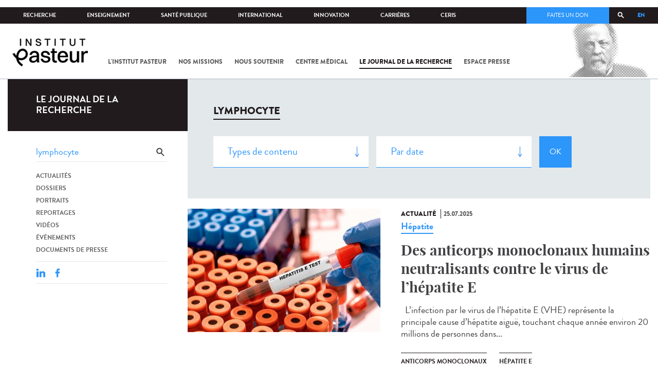

--- FILE ---
content_type: text/html; charset=utf-8
request_url: https://www.pasteur.fr/fr/journal-de-recherche/recherche-jdr?search_api_views_fulltext=lymphocyte
body_size: 18949
content:
<!DOCTYPE html>
<html lang="fr">

<head>
  <!--[if IE]><meta http-equiv="X-UA-Compatible" content="IE=edge" /><![endif]-->
  <meta charset="utf-8" />
<link rel="shortcut icon" href="https://www.pasteur.fr/sites/default/files/favicon-32x32_1.png" type="image/png" />
<link href="/sites/all/themes/custom/pasteur/assets/img/icons/apple-touch-icon-57x57.png" rel="apple-touch-icon-precomposed" sizes="57x57" />
<link href="/sites/all/themes/custom/pasteur/assets/img/icons/apple-touch-icon-72x72.png" rel="apple-touch-icon-precomposed" sizes="72x72" />
<link href="/sites/all/themes/custom/pasteur/assets/img/icons/apple-touch-icon-114x114.png" rel="apple-touch-icon-precomposed" sizes="114x114" />
<link href="/sites/all/themes/custom/pasteur/assets/img/icons/apple-touch-icon-144x144.png" rel="apple-touch-icon-precomposed" sizes="144x144" />
<link href="/sites/all/themes/custom/pasteur/assets/img/icons/apple-touch-icon.png" rel="apple-touch-icon-precomposed" />
<meta name="viewport" content="width=device-width, initial-scale=1.0" />
<meta name="viewport" content="width=device-width, initial-scale=1.0" />
<link rel="image_src" href="https://www.pasteur.fr/sites/default/files/partage_rs/jdr.jpg" />
<link rel="canonical" href="https://www.pasteur.fr/fr/journal-de-recherche/recherche-jdr" />
<link rel="shortlink" href="https://www.pasteur.fr/fr/journal-de-recherche/recherche-jdr" />
<meta property="og:site_name" content="Institut Pasteur" />
<meta property="og:type" content="article" />
<meta property="og:url" content="https://www.pasteur.fr/fr/journal-de-recherche/recherche-jdr" />
<meta property="og:title" content="Rechercher" />
<meta property="og:image" content="https://www.pasteur.fr/sites/default/files/partage_rs/jdr.jpg" />
<meta property="og:image:url" content="https://www.pasteur.fr/sites/default/files/partage_rs/jdr.jpg" />
<meta name="twitter:card" content="summary_large_image" />
<meta name="twitter:url" content="https://www.pasteur.fr/fr/journal-de-recherche/recherche-jdr" />
<meta name="twitter:title" content="Rechercher" />
<meta name="twitter:image" content="https://www.pasteur.fr/sites/default/files/partage_rs/jdr.jpg" />

  <title>Rechercher | Institut Pasteur</title>

  <link type="text/css" rel="stylesheet" href="//www.pasteur.fr/sites/default/files/css/css_rEI_5cK_B9hB4So2yZUtr5weuEV3heuAllCDE6XsIkI.css" media="all" />
<link type="text/css" rel="stylesheet" href="//www.pasteur.fr/sites/default/files/css/css_Z5eWvWzvvhANwdiNzmy7HqC_LZTGbziZ41S9Z908K-A.css" media="all" />
<link type="text/css" rel="stylesheet" href="//www.pasteur.fr/sites/default/files/css/css_bO1lJShnUooPN-APlv666N6zLwb2EKszYlp3aAIizOw.css" media="all" />
<link type="text/css" rel="stylesheet" href="//www.pasteur.fr/sites/default/files/css/css_V9gSy0ZzpcPdAKHhZg6dg2g__XFpIu9Zi2akMmWuG2A.css" media="all" />
<link type="text/css" rel="stylesheet" href="//www.pasteur.fr/sites/default/files/css/css_rGYNA44EeOZx4FAUgjwE08WV0MmQNzgK4cHsLia25Eo.css" media="all" />
  <script type="text/javascript" src="//www.pasteur.fr/sites/default/files/js/js_o85igQrXSRiYXscgn6CVmoMnndGnqPdxAeIo_67JVOY.js"></script>
<script type="text/javascript" src="//www.pasteur.fr/sites/default/files/js/js_NEl3ghBOBE913oufllu6Qj-JVBepGcp5_0naDutkPA0.js"></script>
<script type="text/javascript" src="//www.pasteur.fr/sites/default/files/js/js_E6g_d69U9JBKpamBMeNW9qCAZJXxFF8j8LcE11lPB-Y.js"></script>
<script type="text/javascript" src="//www.pasteur.fr/sites/default/files/js/js_BcmOmzLK0-bzOc6Yw45LlXbpxxtAnWAlpSYXQMVwvkA.js"></script>
<script type="text/javascript">
<!--//--><![CDATA[//><!--
jQuery.extend(Drupal.settings, { "pathToTheme": "sites/all/themes/custom/pasteur" });
//--><!]]>
</script>
<script type="text/javascript" src="//www.pasteur.fr/sites/default/files/js/js_F7EDqQc0dOPZE1At8H1Irm8P-Ln41akZnOhxemxOlrY.js"></script>
<script type="text/javascript" src="//www.pasteur.fr/sites/default/files/js/js_uSn03wK9QP-8pMnrJUNnLY26LjUHdMaLjZtmhDMWz9E.js"></script>
<script type="text/javascript">
<!--//--><![CDATA[//><!--
jQuery.extend(Drupal.settings, {"basePath":"\/","pathPrefix":"fr\/","setHasJsCookie":0,"ajaxPageState":{"theme":"pasteur","theme_token":"64Rpamgiiq4NCdPpaBi0evepOStp9-kYNiVnpEb1VfQ","jquery_version":"1.10","js":{"public:\/\/minifyjs\/sites\/all\/libraries\/tablesaw\/dist\/stackonly\/tablesaw.stackonly.min.js":1,"public:\/\/minifyjs\/sites\/all\/libraries\/tablesaw\/dist\/tablesaw-init.min.js":1,"sites\/all\/themes\/custom\/pasteur\/assets\/js\/plugins\/contrib\/position.min.js":1,"sites\/all\/themes\/custom\/pasteur\/assets\/js\/plugins\/contrib\/jquery.tableofcontents.min.js":1,"sites\/all\/themes\/custom\/pasteur\/assets\/js\/app.domready.js":1,"sites\/all\/themes\/custom\/pasteur\/assets\/js\/app.ui.js":1,"sites\/all\/themes\/custom\/pasteur\/assets\/js\/app.ui.utils.js":1,"sites\/all\/themes\/custom\/pasteur\/assets\/js\/app.responsive.js":1,"sites\/all\/modules\/contrib\/jquery_update\/replace\/jquery\/1.10\/jquery.min.js":1,"public:\/\/minifyjs\/misc\/jquery-extend-3.4.0.min.js":1,"public:\/\/minifyjs\/misc\/jquery-html-prefilter-3.5.0-backport.min.js":1,"public:\/\/minifyjs\/misc\/jquery.once.min.js":1,"public:\/\/minifyjs\/misc\/drupal.min.js":1,"misc\/form-single-submit.js":1,"public:\/\/minifyjs\/misc\/ajax.min.js":1,"public:\/\/minifyjs\/sites\/all\/modules\/contrib\/jquery_update\/js\/jquery_update.min.js":1,"public:\/\/minifyjs\/sites\/all\/modules\/custom\/distrib\/fancy_file_delete\/js\/fancyfiledelete.min.js":1,"public:\/\/languages\/fr_U7GEsK_j-ayQsLjyAIMhIiv4WgSbMQEiJWe7KvFv_M4.js":1,"public:\/\/minifyjs\/sites\/all\/libraries\/colorbox\/jquery.colorbox-min.min.js":1,"public:\/\/minifyjs\/sites\/all\/modules\/contrib\/colorbox\/js\/colorbox.min.js":1,"public:\/\/minifyjs\/sites\/all\/modules\/contrib\/colorbox\/js\/colorbox_load.min.js":1,"public:\/\/minifyjs\/misc\/autocomplete.min.js":1,"public:\/\/minifyjs\/sites\/all\/modules\/custom\/distrib\/search_api_autocomplete\/search_api_autocomplete.min.js":1,"0":1,"public:\/\/minifyjs\/misc\/progress.min.js":1,"public:\/\/minifyjs\/sites\/all\/modules\/custom\/distrib\/colorbox_node\/colorbox_node.min.js":1,"public:\/\/minifyjs\/sites\/all\/modules\/custom\/distrib\/chosen\/chosen.min.js":1,"public:\/\/minifyjs\/sites\/all\/themes\/custom\/pasteur\/assets\/js\/lib\/modernizr.min.js":1,"public:\/\/minifyjs\/sites\/all\/themes\/custom\/pasteur\/assets\/js\/plugins\/contrib\/jquery.flexslider-min.min.js":1,"public:\/\/minifyjs\/sites\/all\/themes\/custom\/pasteur\/assets\/js\/plugins\/contrib\/scrollspy.min.js":1,"public:\/\/minifyjs\/sites\/all\/themes\/custom\/pasteur\/assets\/js\/plugins\/contrib\/chosen.jquery.min.js":1,"sites\/all\/themes\/custom\/pasteur\/assets\/js\/plugins\/contrib\/slick.min.js":1,"sites\/all\/themes\/custom\/pasteur\/assets\/js\/plugins\/contrib\/readmore.min.js":1,"sites\/all\/themes\/custom\/pasteur\/assets\/js\/plugins\/contrib\/lightgallery.min.js":1,"sites\/all\/themes\/custom\/pasteur\/assets\/js\/plugins\/contrib\/jquery.dotdotdot.min.js":1,"public:\/\/minifyjs\/sites\/all\/themes\/custom\/pasteur\/assets\/js\/plugins\/contrib\/printThis.min.js":1,"public:\/\/minifyjs\/sites\/all\/themes\/custom\/pasteur\/assets\/js\/plugins\/contrib\/jquery.shorten.1.0.min.js":1,"public:\/\/minifyjs\/sites\/all\/themes\/custom\/pasteur\/assets\/js\/plugins\/dev\/jquery.slidingPanel.min.js":1,"public:\/\/minifyjs\/sites\/all\/themes\/custom\/pasteur\/assets\/js\/plugins\/dev\/jquery.equalize.min.js":1,"public:\/\/minifyjs\/sites\/all\/themes\/custom\/pasteur\/assets\/js\/plugins\/dev\/jquery.togglePanel.min.js":1,"public:\/\/minifyjs\/sites\/all\/themes\/custom\/pasteur\/assets\/js\/plugins\/dev\/jquery.fixedElement.min.js":1,"public:\/\/minifyjs\/sites\/all\/themes\/custom\/pasteur\/assets\/js\/plugins\/dev\/jquery.menu-level.min.js":1,"public:\/\/minifyjs\/sites\/all\/themes\/custom\/pasteur\/assets\/js\/plugins\/dev\/colorbox_style.min.js":1,"sites\/all\/themes\/custom\/pasteur\/assets\/js\/lib\/datatables\/jquery.dataTables.min.js":1},"css":{"modules\/system\/system.base.css":1,"modules\/system\/system.messages.css":1,"sites\/all\/libraries\/chosen\/chosen.css":1,"sites\/all\/modules\/custom\/distrib\/chosen\/css\/chosen-drupal.css":1,"sites\/all\/libraries\/tablesaw\/dist\/stackonly\/tablesaw.stackonly.css":1,"sites\/all\/modules\/custom\/distrib\/colorbox_node\/colorbox_node.css":1,"modules\/comment\/comment.css":1,"sites\/all\/modules\/contrib\/date\/date_api\/date.css":1,"sites\/all\/modules\/contrib\/date\/date_popup\/themes\/datepicker.1.7.css":1,"modules\/field\/theme\/field.css":1,"modules\/node\/node.css":1,"modules\/user\/user.css":1,"sites\/all\/modules\/contrib\/views\/css\/views.css":1,"sites\/all\/modules\/contrib\/ctools\/css\/ctools.css":1,"sites\/all\/modules\/contrib\/panels\/css\/panels.css":1,"sites\/all\/modules\/custom\/distrib\/search_api_autocomplete\/search_api_autocomplete.css":1,"modules\/locale\/locale.css":1,"sites\/all\/themes\/custom\/pasteur\/assets\/css\/style.min.css":1,"sites\/all\/themes\/custom\/pasteur\/assets\/css\/colorbox_style.css":1,"sites\/all\/themes\/custom\/pasteur\/assets\/js\/lib\/datatables\/jquery.dataTables.min.css":1}},"colorbox":{"opacity":"0.85","current":"{current} of {total}","previous":"\u00ab Prev","next":"Next \u00bb","close":"Fermer","maxWidth":"98%","maxHeight":"98%","fixed":true,"mobiledetect":true,"mobiledevicewidth":"480px","specificPagesDefaultValue":"admin*\nimagebrowser*\nimg_assist*\nimce*\nnode\/add\/*\nnode\/*\/edit\nprint\/*\nprintpdf\/*\nsystem\/ajax\nsystem\/ajax\/*"},"chosen":{"selector":"select#edit-menu-parent, select#edit-parent","minimum_single":10,"minimum_multiple":10,"minimum_width":200,"options":{"disable_search":false,"disable_search_threshold":10,"search_contains":true,"placeholder_text_multiple":"Choose some options","placeholder_text_single":"Choose an option","no_results_text":"No results match","inherit_select_classes":true}},"urlIsAjaxTrusted":{"\/fr\/journal-de-recherche\/recherche-jdr":true,"\/fr\/journal-de-recherche\/recherche-jdr?search_api_views_fulltext=lymphocyte":true},"facetapi":{"view_args":{"pst_search_jdr:page":[]},"exposed_input":{"pst_search_jdr:page":{"type":"All","search_api_views_fulltext":"lymphocyte","sort_by":"created","sort_order":"DESC"}},"view_path":{"pst_search_jdr:page":"journal-de-recherche\/recherche-jdr"},"view_dom_id":{"pst_search_jdr:page":"66542656256b590f5a384cde2c803d77"}},"better_exposed_filters":{"views":{"pst_search_jdr":{"displays":{"page":{"filters":{"type":{"required":false},"search_api_views_fulltext":{"required":false}}}}}}},"search_api_autocomplete":{"search_api_page_global_search":{"custom_path":true}},"colorbox_node":{"width":"600px","height":"600px"}});
//--><!]]>
</script>

  <div class="block block-block block-block-41">

            
    <div class="content">
        <p><meta property="fb:pages" content="492173710794876" /></p>
    </div>
</div>

</head>
<body class="html not-front not-logged-in no-sidebars page-journal-de-recherche page-journal-de-recherche-recherche-jdr i18n-fr page-search-jdr"  data-spy="scroll" data-target="#toc" data-offset="0">
<!-- Google Tag Manager -->
<noscript><iframe src="//www.googletagmanager.com/ns.html?id=GTM-KJSH3X" height="0" width="0" style="display:none;visibility:hidden"></iframe></noscript>
<script type="text/javascript">(function(w,d,s,l,i){w[l]=w[l]||[];w[l].push({'gtm.start':new Date().getTime(),event:'gtm.js'});var f=d.getElementsByTagName(s)[0];var j=d.createElement(s);var dl=l!='dataLayer'?'&l='+l:'';j.src='//www.googletagmanager.com/gtm.js?id='+i+dl;j.type='text/javascript';j.async=true;f.parentNode.insertBefore(j,f);})(window,document,'script','dataLayer','GTM-KJSH3X');</script>
<!-- End Google Tag Manager -->

  <div id="top" class="outer-wrap" >

        

<!--Sliding panel-->
<section id="sliding-panel" class="sp--panel">
  <div class="panel-inner">
    <header>
      <button type="button" id="btn--close" class="btn--close" title="Fermer"><span>Fermer</span></button>

      <ul class="language-switcher-locale-url"><li class="en-gb first"><a href="/en/journal-de-recherche/recherche-jdr" class="language-link" xml:lang="en-gb">EN</a></li>
<li class="fr last active"><a href="/fr/journal-de-recherche/recherche-jdr" class="language-link active" xml:lang="fr">FR</a></li>
</ul>      <a href="/fr" class="burger__logo"><img src="https://www.pasteur.fr/sites/default/files/logo_ppal_bas.png" alt="Accueil" title="Accueil" /></a>
    </header>

    <div class="panel__content">

      <div class="search__form">
        <form class="form--search_api_page_search_form_global_search" action="/fr/journal-de-recherche/recherche-jdr?search_api_views_fulltext=lymphocyte" method="post" id="search-api-page-search-form-global-search--2" accept-charset="UTF-8"><div><div class="form-item form-type-textfield form-item-keys-1">
  <label class="element-invisible" for="edit-keys-1--2">Saisissez vos mots-clés </label>
 <input placeholder="Rechercher" class="auto_submit form-text form-autocomplete" data-search-api-autocomplete-search="search_api_page_global_search" type="text" id="edit-keys-1--2" name="keys_1" value="" size="15" maxlength="128" /><input type="hidden" id="edit-keys-1--2-autocomplete" value="https://www.pasteur.fr/fr/pasteur_autocomplete?machine_name=search_api_page_global_search" disabled="disabled" class="autocomplete" />
</div>
<input type="hidden" name="id" value="1" />
<input type="submit" id="edit-submit-1--2" name="op" value="Rechercher" class="form-submit" /><input type="hidden" name="form_build_id" value="form-NsOnQHq6AmZjOR2HH0Qg_bDfPLKcnpFvY7Km-JpyQ70" />
<input type="hidden" name="form_id" value="search_api_page_search_form_global_search" />
</div></form>      </div>

      <div class="panel__main panel__levels">
        <ul class="menu"><li class="first expanded"><a href="/fr/institut-pasteur">L&#039;Institut Pasteur</a><ul class="menu"><li class="first leaf"><a href="/fr/institut-pasteur/a-propos-institut-pasteur">À propos</a></li>
<li class="collapsed"><a href="/fr/institut-pasteur/nos-engagements">Nos engagements</a></li>
<li class="leaf"><a href="/fr/institut-pasteur/notre-gouvernance">Gouvernance</a></li>
<li class="leaf"><a href="/fr/institut-pasteur/nos-partenariats-academiques-france">Partenariats académiques</a></li>
<li class="leaf"><a href="/fr/institut-pasteur/notre-histoire">Notre histoire</a></li>
<li class="last leaf"><a href="/fr/institut-pasteur/musee-pasteur">Musée</a></li>
</ul></li>
<li class="expanded"><a href="/fr/nos-missions">Nos missions</a><ul class="menu"><li class="first collapsed"><a href="/fr/nos-missions/recherche">Recherche</a></li>
<li class="leaf"><a href="/fr/nos-missions/sante">Santé</a></li>
<li class="leaf"><a href="/fr/nos-missions/enseignement">Enseignement</a></li>
<li class="last leaf"><a href="/fr/nos-missions/innovation-transfert-technologie">Innovation et transfert de technologie</a></li>
</ul></li>
<li class="expanded"><a href="/fr/nous-soutenir">Nous soutenir</a><ul class="menu"><li class="first collapsed"><a href="/fr/nous-soutenir/comment-nous-soutenir">Comment nous soutenir ?</a></li>
<li class="collapsed"><a href="/fr/nous-soutenir/pourquoi-soutenir-recherche-medicale">Pourquoi nous soutenir ?</a></li>
<li class="collapsed"><a href="/fr/nous-soutenir/pasteur-vous">Pasteur et vous</a></li>
<li class="leaf"><a href="/fr/nous-soutenir/covid-19-merci-votre-soutien">Covid-19 : merci pour votre soutien !</a></li>
<li class="collapsed"><a href="/fr/nous-soutenir/faq-donateur">FAQ</a></li>
<li class="last leaf"><a href="https://don.pasteur.fr/espacedonateur" target="_blank">Espace Donateur</a></li>
</ul></li>
<li class="expanded"><a href="/fr/centre-medical">Centre médical</a><ul class="menu"><li class="first leaf"><a href="/fr/centre-medical/infos-pratiques">Infos pratiques</a></li>
<li class="leaf"><a href="/fr/centre-medical/consultations">Consultations</a></li>
<li class="leaf"><a href="/fr/centre-medical/vaccination">Vaccination</a></li>
<li class="collapsed"><a href="/fr/centre-medical/preparer-son-voyage">Préparer votre voyage</a></li>
<li class="leaf"><a href="/fr/centre-medical/fiches-maladies">Fiches maladies</a></li>
<li class="last leaf"><a href="/fr/centre-medical/faq-sante">FAQ santé</a></li>
</ul></li>
<li class="leaf"><a href="/fr/journal-de-recherche">Le journal de la recherche</a></li>
<li class="expanded"><a href="/fr/presse">Espace presse</a><ul class="menu"><li class="first collapsed"><a href="/fr/espace-presse/nos-documents-de-presse">Documents de presse</a></li>
<li class="last collapsed"><a href="/fr/ressources-presse">Ressources pour la presse</a></li>
</ul></li>
<li class="last leaf visually-hidden"><a href="/fr/sars-cov-2-covid-19-institut-pasteur">Tout sur SARS-CoV-2 / Covid-19 à l&#039;Institut Pasteur</a></li>
</ul>      </div>

      <div class="panel__supheader-menu panel__levels">
        <ul class="menu"><li class="first expanded"><a href="/fr">Accueil</a><ul class="menu"><li class="first collapsed"><a href="/fr/institut-pasteur">L&#039;Institut Pasteur</a></li>
<li class="collapsed"><a href="/fr/nos-missions">Nos missions</a></li>
<li class="collapsed"><a href="/fr/nous-soutenir">Nous soutenir</a></li>
<li class="collapsed"><a href="/fr/centre-medical">Centre médical</a></li>
<li class="leaf"><a href="/fr/journal-de-recherche">Le journal de la recherche</a></li>
<li class="collapsed"><a href="/fr/presse">Espace presse</a></li>
<li class="last leaf visually-hidden"><a href="/fr/sars-cov-2-covid-19-institut-pasteur">Tout sur SARS-CoV-2 / Covid-19 à l&#039;Institut Pasteur</a></li>
</ul></li>
<li class="leaf"><a href="https://research.pasteur.fr/fr/" target="_blank">Recherche</a></li>
<li class="expanded"><a href="/fr/enseignement">Enseignement</a><ul class="menu"><li class="first collapsed"><a href="/fr/enseignement/centre-enseignement">Centre d&#039;enseignement</a></li>
<li class="collapsed"><a href="/fr/enseignement/programmes-doctoraux-et-cours">Programmes et cours</a></li>
<li class="collapsed"><a href="/fr/enseignement/hebergements">Hébergements</a></li>
<li class="last leaf"><a href="/fr/enseignement/actualites">Toute l&#039;actualité</a></li>
</ul></li>
<li class="expanded"><a href="/fr/sante-publique">Santé publique</a><ul class="menu"><li class="first leaf"><a href="/fr/sante-publique/tous-cnr">Tous les CNR</a></li>
<li class="collapsed"><a href="/fr/sante-publique/mission-organisation-cnr">Missions et organisation des CNR</a></li>
<li class="leaf"><a href="/fr/sante-publique/ccoms">CCOMS</a></li>
<li class="collapsed"><a href="/fr/sante-publique/cibu">CIBU</a></li>
<li class="leaf"><a href="/fr/sante-publique/centre-ressources-biologiques">Centre de Ressources Biologiques</a></li>
<li class="leaf"><a href="/fr/sante-publique/pathogenes-animaux-emergents-homme">CCOMSA</a></li>
<li class="last leaf"><a href="/fr/sante-publique/eurl">EURL</a></li>
</ul></li>
<li class="expanded"><a href="/fr/international">International</a><ul class="menu"><li class="first leaf"><a href="/fr/international/cooperations-internationales">Coopérations</a></li>
<li class="leaf"><a href="/fr/international/programmes-internationaux">Programmes internationaux</a></li>
<li class="collapsed"><a href="/fr/international/appels-propositions-internationaux">Appels à propositions</a></li>
<li class="collapsed"><a href="/fr/international/bourses-aides-mobilite">Bourses et mobilité</a></li>
<li class="leaf"><a href="/fr/international/pasteur-network">Pasteur Network</a></li>
<li class="last collapsed"><a href="/fr/recherche-actualites?field_thematiques=294">Actualités</a></li>
</ul></li>
<li class="expanded"><a href="/fr/innovation">Innovation</a><ul class="menu"><li class="first collapsed"><a href="/fr/innovation/qui-sommes-nous">Qui sommes-nous ?</a></li>
<li class="collapsed"><a href="/fr/node/15423">Partenariats industriels</a></li>
<li class="collapsed"><a href="/fr/innovation-fr/partenariats-investisseurs">Partenariats avec des investisseurs</a></li>
<li class="leaf"><a href="/fr/innovation/label-carnot">Label Carnot</a></li>
<li class="last collapsed"><a href="/fr/innovation/actualites">Toute l&#039;actualité</a></li>
</ul></li>
<li class="expanded"><a href="/fr/carrieres">Carrières</a><ul class="menu"><li class="first leaf"><a href="/fr/carrieres/pourquoi-nous-rejoindre">Pourquoi nous rejoindre</a></li>
<li class="collapsed"><a href="https://emploi.pasteur.fr/accueil.aspx?LCID=1036">Nos offres d&#039;emploi</a></li>
<li class="leaf"><a href="/fr/carrieres/votre-arrivee">Votre arrivée</a></li>
<li class="leaf"><a href="/fr/carrieres/travaillez-campus-au-coeur-capitale">Le campus</a></li>
<li class="last leaf"><a href="/fr/carrieres/communaute-pasteuriens-alumni">Pasteuriens et Alumni</a></li>
</ul></li>
<li class="last expanded"><a href="/fr/ceris">CeRIS</a><ul class="menu"><li class="first collapsed"><a href="/fr/ceris/archives">Archives</a></li>
<li class="leaf"><a href="/fr/ceris/bibliotheque">Bibliothèque</a></li>
<li class="leaf"><a href="http://bibnum.pasteur.fr/app/photopro.sk/pasteur/" target="_blank">PaJ@Mo</a></li>
<li class="last leaf"><a href="https://phototheque.pasteur.fr/">Photothèque</a></li>
</ul></li>
</ul>      </div>

      <div class="panel__supheader-don">
              </div>

      <div class="panel__networks">
        <ul class="menu"><li class="first leaf"><a href="https://www.linkedin.com/company/institut-pasteur/posts/?feedView=all" class="suivre_pasteur_linkedin" target="_blank">Suivre l&#039;Institut Pasteur sur LinkedIn</a></li>
<li class="leaf"><a href="https://bsky.app/profile/pasteur.fr" class="suivre_pasteur_bluesky" target="_blank">Suivre l&#039;Institut Pasteur sur Bluesky</a></li>
<li class="leaf"><a href="https://www.facebook.com/InstitutPasteur" class="suivre_pasteur_facebook" target="_blank">Suivre l&#039;Institut Pasteur sur Facebook</a></li>
<li class="leaf"><a href="https://www.instagram.com/institut.pasteur/" class="suivre_pasteur_instagram" target="_blank">Suivre l&#039;Institut Pasteur sur Instagram</a></li>
<li class="last leaf"><a href="https://www.youtube.com/user/institutpasteurvideo" class="suivre_pasteur_youtube" target="_blank">Suivre l&#039;Institut Pasteur sur Youtube</a></li>
</ul>      </div>

    </div>
  </div>
</section>


<div class="site breadcrumb--dark breadcrumb--jdr" id="site">

  
  <header class="main-header" role="banner">
    <div class="main-header__inner">

        
        <div class="header__top">
            <div class="inner-wrap">
                <ul id="menu-supheader" class="links inline clearfix menu--sup-header"><li class="menu-1 active-trail first"><a href="/fr" class="active-trail">Accueil</a></li>
<li class="menu-82"><a href="https://research.pasteur.fr/fr/" target="_blank">Recherche</a></li>
<li class="menu-84"><a href="/fr/enseignement">Enseignement</a></li>
<li class="menu-2908"><a href="/fr/sante-publique">Santé publique</a></li>
<li class="menu-62"><a href="/fr/international">International</a></li>
<li class="menu-18692"><a href="/fr/innovation">Innovation</a></li>
<li class="menu-58"><a href="/fr/carrieres">Carrières</a></li>
<li class="menu-3661 last"><a href="/fr/ceris">CeRIS</a></li>
</ul>                <div class="locale-block">
                  <ul class="language-switcher-locale-url"><li class="en-gb first"><a href="/en/journal-de-recherche/recherche-jdr" class="language-link" xml:lang="en-gb">EN</a></li>
<li class="fr last active"><a href="/fr/journal-de-recherche/recherche-jdr" class="language-link active" xml:lang="fr">FR</a></li>
</ul>                </div>
                <button type="button" class="search__trigger"><span></span></button>                <div class="menu--sup-header-don">
                    <ul><li class="first last leaf"><a href="https://faireundon.pasteur.fr/">Faites un don</a></li>
</ul>                </div>
            </div><!--/inner-wrap-->
        </div><!--/header__top-->


        <div class="inner-wrap">
            <div class="header__middle">


                <button type="button" id="burger" class="burger"
                        title="Open nav"><span
                        class="burger__icon"></span> <span class="burger__text">Menu</span>
                </button>

                                    <div class="don-header">
                                            </div>
                
                                    <div class="header__logo-wrapper">
                        <a href="/fr"
                           title="Accueil" rel="home">
                            <img src="https://www.pasteur.fr/sites/default/files/logo_ppal_bas.png"
                                 alt="Accueil"/>
                        </a>
                    </div>
                
                                    <div class="header__nav">
                    <nav class="main-nav" role="navigation">
                            <ul id="main-menu" class="links inline clearfix main-menu"><li class="menu-3 first"><a href="/fr/institut-pasteur">L&#039;Institut Pasteur</a></li>
<li class="menu-5"><a href="/fr/nos-missions">Nos missions</a></li>
<li class="menu-7"><a href="/fr/nous-soutenir">Nous soutenir</a></li>
<li class="menu-9"><a href="/fr/centre-medical">Centre médical</a></li>
<li class="menu-37 active-trail"><a href="/fr/journal-de-recherche" class="active-trail">Le journal de la recherche</a></li>
<li class="menu-39"><a href="/fr/presse">Espace presse</a></li>
<li class="menu-16821 visually-hidden last"><a href="/fr/sars-cov-2-covid-19-institut-pasteur">Tout sur SARS-CoV-2 / Covid-19 à l&#039;Institut Pasteur</a></li>
</ul>                    </nav>
                </div>
                        </div><!--/header__middle-->
        </div>


            </div><!--/main-header__inner-->
    <div class="search__form">
        <form class="form--search_api_page_search_form_global_search" action="/fr/journal-de-recherche/recherche-jdr?search_api_views_fulltext=lymphocyte" method="post" id="search-api-page-search-form-global-search" accept-charset="UTF-8"><div><div class="form-item form-type-textfield form-item-keys-1">
  <label class="element-invisible" for="edit-keys-1">Saisissez vos mots-clés </label>
 <input placeholder="Rechercher" class="auto_submit form-text form-autocomplete" data-search-api-autocomplete-search="search_api_page_global_search" type="text" id="edit-keys-1" name="keys_1" value="" size="15" maxlength="128" /><input type="hidden" id="edit-keys-1-autocomplete" value="https://www.pasteur.fr/fr/pasteur_autocomplete?machine_name=search_api_page_global_search" disabled="disabled" class="autocomplete" />
</div>
<input type="hidden" name="id" value="1" />
<input type="submit" id="edit-submit-1" name="op" value="Rechercher" class="form-submit" /><input type="hidden" name="form_build_id" value="form-4Hk5AB5MOMKZkGgae5nK5VYXPemOrF57nGbZsz25jiI" />
<input type="hidden" name="form_id" value="search_api_page_search_form_global_search" />
</div></form>    </div>
</header>
    <div class="inner-wrap">

          <nav role="navigation" class="breadcrumb"><div class="breadcrumb-label" id="breadcrumb-label">Vous êtes ici</div><div aria-labelledby="breadcrumb-label"><span><a href="/fr">Accueil</a></span><span><a href="/fr/journal-de-recherche">Le journal de la recherche</a></span><span><span class="crumbs-current-page">Rechercher dans le journal</span></span></div></nav>    
    
    <div id="main-wrapper" class="page">

      <div id="main">


        <div id="content" class="main-content">
          <div class="section">
            <main role="main">

                                                                                      <div class="tabs">
                                  </div>
                                          
              <div class="main__inner">

                
                  <div class="region region-content">
    <div class="block block-pst-jdr-blocks block-pst-jdr-blocks-jdr-sidebar">

            
    <div class="content">
        
<div class="toc-jdr-wrap">

  <div class="jdr__stamp">
    <a href="/fr/journal-de-recherche">Le journal de la recherche</a>  </div>

  <div class="toc-jdr-inner">

    <div class="jdr-search-form">
      <form class="form--pst_jdr_blocks_jdr_search_fulltext_form" action="/fr/journal-de-recherche/recherche-jdr?search_api_views_fulltext=lymphocyte" method="post" id="pst-jdr-blocks-jdr-search-fulltext-form" accept-charset="UTF-8"><div><div class="form-item form-type-textfield form-item-search-api-views-fulltext">
 <input class="jdr-fulltext-search-input form-text" placeholder="Rechercher dans le Journal" type="text" id="edit-search-api-views-fulltext" name="search_api_views_fulltext" value="lymphocyte" size="60" maxlength="128" />
</div>
<input type="submit" id="edit-jdr-middle-submit" name="op" value="OK" class="form-submit" /><input type="hidden" name="form_build_id" value="form-LRF-3iKEvuk52K9luccH-zA5aPBqc4eNDLQxNNfjdgI" />
<input type="hidden" name="form_id" value="pst_jdr_blocks_jdr_search_fulltext_form" />
</div></form>    </div>
    <div class="jdr-menu"><div class="menu-item"><a href="/fr/actualites-jdr">Actualités</a></div><div class="menu-item"><a href="/fr/dossiers-jdr">Dossiers</a></div><div class="menu-item"><a href="/fr/portraits-jdr">Portraits</a></div><div class="menu-item"><a href="/fr/reportages-jdr">Reportages</a></div><div class="menu-item"><a href="/fr/videos-jdr">Vidéos</a></div><div class="menu-item"><a href="/fr/evenements-jdr">Événements</a></div><div class="menu-item"><a href="/fr/presse-jdr">Documents de presse</a></div></div>
    <div class="hide-print">
      <div class="tools">
  <button type="button"
          class="btn--print">Imprimer</button>
  <span class="tools__sep">|</span>

  <div class="share">
    <div class="share__title">Partager</div>
              <div class="service-links">
        <a href="http://www.linkedin.com/shareArticle?mini=true&amp;url=https://www.pasteur.fr//fr/journal-de-recherche/recherche-jdr?search_api_views_fulltext=lymphocyte&amp;title=https://www.pasteur.fr//fr/journal-de-recherche/recherche-jdr?search_api_views_fulltext=lymphocyte&amp;summary=&amp;source=Institut Pasteur"
          title="Publier cet article sur LinkedIn."
          class="service-links-linkedin" rel="nofollow" target="_blank"><img
            typeof="foaf:Image"
            src="/sites/all/themes/custom/pasteur/assets/img/share/linkedin.png"
            alt="LinkedIn logo"/>
        </a>
        <a href="http://www.facebook.com/sharer.php?u=https://www.pasteur.fr//fr/journal-de-recherche/recherche-jdr?search_api_views_fulltext=lymphocyte&amp;t=Rechercher dans le journal"
          title="Partager sur Facebook" class="service-links-facebook"
          rel="nofollow" target="_blank">
          <img typeof="foaf:Image" src="/sites/all/themes/custom/pasteur/assets/img/share/facebook.png" alt="Facebook logo"/></a>
      </div>
      </div>

</div><!--/tools-->
    </div>
    
    
  </div>

</div><!--/toc-jdr-wrap-->
    </div>
</div>
<div class="current-search"><div class="content"><h2>lymphocyte</h2><div class="block block-pst-jdr-blocks block-pst-jdr-blocks-jdr-search-filters">

            
    <div class="content">
        <form class="form--pst_jdr_blocks_jdr_search_filters_form" action="/fr/journal-de-recherche/recherche-jdr?search_api_views_fulltext=lymphocyte" method="post" id="pst-jdr-blocks-jdr-search-filters-form" accept-charset="UTF-8"><div><div class="form-item form-type-select form-item-type">
 <select id="edit-type" name="type" class="form-select"><option value="" selected="selected">Types de contenu</option><option value="pst_actualite">Actualités</option><option value="communique_presse">Documents de presse</option></select>
</div>
<div class="form-item form-type-select form-item-search-api-date">
 <select class="date-sapi-input form-select" id="edit-search-api-date" name="search_api_date"><option value="" selected="selected">Par date</option><option value="DESC">Du plus récent au plus ancien</option><option value="ASC">Du plus ancien au plus récent</option></select>
</div>
<input type="submit" id="edit-jdr-middle-submit" name="op" value="OK" class="form-submit" /><input type="hidden" name="form_build_id" value="form-8FG6S5zAqTduhpKH5e09BUy5UwM-xHlv2npu7ousjv4" />
<input type="hidden" name="form_id" value="pst_jdr_blocks_jdr_search_filters_form" />
</div></form>    </div>
</div>
</div></div><div class="block block-system block-system-main">

            
    <div class="content">
        <div class="view view-pst-search-jdr view-id-pst_search_jdr view-display-id-page view-dom-id-66542656256b590f5a384cde2c803d77">
        
  
  
      <div class="view-content">
        <div class="views-row views-row-1 views-row-odd views-row-first pst-actualite">
      
  <div class="views-field views-field-field-image">        <span class="field-content"><a href="/fr/journal-recherche/actualites/anticorps-monoclonaux-humains-neutralisants-contre-virus-hepatite-e"><img typeof="foaf:Image" src="https://www.pasteur.fr/sites/default/files/styles/teaser_-_fiche_maladie/public/adobestock_531298221.jpeg?itok=V0sOR6ut" width="375" height="240" alt="" /></a></span>  </div>  
  <div class="views-field views-field-type">        <span class="field-content">Actualité</span>  </div>  
  <div class="views-field views-field-field-date">        <span class="field-content"><span class="date-display-single" property="dc:date" datatype="xsd:dateTime" content="2025-07-25T00:00:00+02:00">25.07.2025</span></span>  </div>  
  <div class="views-field views-field-field-thematiques">        <span class="field-content"><a href="/fr/actualites-jdr?field_thematiques=227">Hépatite</a></span>  </div>  
  <div class="views-field views-field-title">        <span class="field-content"><a href="/fr/journal-recherche/actualites/anticorps-monoclonaux-humains-neutralisants-contre-virus-hepatite-e">Des anticorps monoclonaux humains neutralisants contre le virus de l’hépatite E</a></span>  </div>  
  <div class="views-field views-field-body">        <span class="field-content"> 
L’infection par le virus de l’hépatite E (VHE) représente la principale cause d’hépatite aiguë, touchant chaque année environ 20 millions de personnes dans...</span>  </div>  
  <div class="views-field views-field-field-mots-cles">        <span class="field-content"><a href="/fr/journal-de-recherche/recherche-jdr?search_api_views_fulltext=anticorps%20monoclonaux" class="active">anticorps monoclonaux</a><a href="/fr/journal-de-recherche/recherche-jdr?search_api_views_fulltext=H%C3%A9patite%20E" class="active">Hépatite E</a></span>  </div>  </div>
  <div class="views-row views-row-2 views-row-even pst-actualite">
      
  <div class="views-field views-field-field-image">        <span class="field-content"><a href="/fr/journal-recherche/actualites/lutte-contre-vih-statines-peuvent-stimuler-immunite-antivirale"><img typeof="foaf:Image" src="https://www.pasteur.fr/sites/default/files/styles/teaser_-_fiche_maladie/public/00026325_-_institut_pasteuranastassia_mikhailova_reservoirs_et_controle_viral_-_hiv_inflammation_et_persistance.jpeg?itok=kCg68k4M" width="375" height="240" alt="CD8" title="CD8" /></a></span>  </div>  
  <div class="views-field views-field-type">        <span class="field-content">Actualité</span>  </div>  
  <div class="views-field views-field-field-date">        <span class="field-content"><span class="date-display-single" property="dc:date" datatype="xsd:dateTime" content="2025-06-03T00:00:00+02:00">03.06.2025</span></span>  </div>  
  <div class="views-field views-field-title">        <span class="field-content"><a href="/fr/journal-recherche/actualites/lutte-contre-vih-statines-peuvent-stimuler-immunite-antivirale">Lutte contre le VIH : les statines peuvent stimuler l’immunité antivirale</a></span>  </div>  
  <div class="views-field views-field-body">        <span class="field-content"> 
Sur mille personnes vivant avec le VIH, une infime partie – moins de cinq, en moyenne – ont la capacité de contrôler naturellement le virus. On les appelle...</span>  </div>  
  <div class="views-field views-field-field-mots-cles">        <span class="field-content"><a href="/fr/journal-de-recherche/recherche-jdr?search_api_views_fulltext=VIH" class="active">VIH</a><a href="/fr/journal-de-recherche/recherche-jdr?search_api_views_fulltext=immunit%C3%A9" class="active">immunité</a><a href="/fr/journal-de-recherche/recherche-jdr?search_api_views_fulltext=antiviralit%C3%A9" class="active">antiviralité</a></span>  </div>  </div>
  <div class="views-row views-row-3 views-row-odd communique-presse">
      
  <div class="views-field views-field-field-image">        <span class="field-content"><a href="/fr/espace-presse/documents-presse/vih-caracteristiques-genetiques-associees-remission-durable-du-vih-apres-interruption-du-traitement"><img typeof="foaf:Image" src="https://www.pasteur.fr/sites/default/files/styles/teaser_-_fiche_maladie/public/image1_10.jpg?itok=Y9h5XgjL" width="375" height="240" alt="" /></a></span>  </div>  
  <div class="views-field views-field-type">        <span class="field-content">Document de presse</span>  </div>  
  <div class="views-field views-field-field-date">        <span class="field-content"><span class="date-display-single" property="dc:date" datatype="xsd:dateTime" content="2025-04-28T00:00:00+02:00">28.04.2025</span></span>  </div>  
  <div class="views-field views-field-field-thematiques">        <span class="field-content"><a href="/fr/actualites-jdr?field_thematiques=175">HIV</a></span>  </div>  
  <div class="views-field views-field-title">        <span class="field-content"><a href="/fr/espace-presse/documents-presse/vih-caracteristiques-genetiques-associees-remission-durable-du-vih-apres-interruption-du-traitement">VIH : des caractéristiques génétiques associées à une rémission durable du VIH après interruption du traitement </a></span>  </div>  
  <div class="views-field views-field-body">        <span class="field-content"> 
Malgré le traitement antirétroviral, des cellules infectées par le VIH persistent dans l’organisme, formant ce qu’on appelle les réservoirs viraux. Ceux-ci...</span>  </div>  
  <div class="views-field views-field-field-mots-cles">        <span class="field-content"><a href="/fr/journal-de-recherche/recherche-jdr?search_api_views_fulltext=VIH" class="active">VIH</a><a href="/fr/journal-de-recherche/recherche-jdr?search_api_views_fulltext=sida" class="active">sida</a><a href="/fr/journal-de-recherche/recherche-jdr?search_api_views_fulltext=controleurs%20post%20traitement" class="active">controleurs post traitement</a><a href="/fr/journal-de-recherche/recherche-jdr?search_api_views_fulltext=r%C3%A9mission" class="active">rémission</a></span>  </div>  </div>
  <div class="views-row views-row-4 views-row-even pst-actualite">
      
  <div class="views-field views-field-field-image">        <span class="field-content"><a href="/fr/journal-recherche/actualites/alliance-scientifique-internationale-renforcer-lutte-contre-maladies-infectieuses"><img typeof="foaf:Image" src="https://www.pasteur.fr/sites/default/files/styles/teaser_-_fiche_maladie/public/rubrique_journal_de_la_recherche/actualites/groupe_qbi-pasteur.jpg?itok=ZnurkmND" width="375" height="240" alt="" /></a></span>  </div>  
  <div class="views-field views-field-type">        <span class="field-content">Actualité</span>  </div>  
  <div class="views-field views-field-field-date">        <span class="field-content"><span class="date-display-single" property="dc:date" datatype="xsd:dateTime" content="2025-03-20T00:00:00+01:00">20.03.2025</span></span>  </div>  
  <div class="views-field views-field-field-thematiques">        <span class="field-content"><a href="/fr/actualites-jdr?field_thematiques=62">Institutionnel</a></span>  </div>  
  <div class="views-field views-field-title">        <span class="field-content"><a href="/fr/journal-recherche/actualites/alliance-scientifique-internationale-renforcer-lutte-contre-maladies-infectieuses">Une alliance scientifique internationale pour renforcer la lutte contre les maladies infectieuses</a></span>  </div>  
  <div class="views-field views-field-body">        <span class="field-content"> 
C’est l'histoire d'une collaboration internationale réussie. L'Institut Pasteur et le Quantitative Biosciences Institute de l'université de Californie, San...</span>  </div>  
  <div class="views-field views-field-field-mots-cles">        <span class="field-content"><a href="/fr/journal-de-recherche/recherche-jdr?search_api_views_fulltext=UCSF" class="active">UCSF</a><a href="/fr/journal-de-recherche/recherche-jdr?search_api_views_fulltext=Pasteur" class="active">Pasteur</a><a href="/fr/journal-de-recherche/recherche-jdr?search_api_views_fulltext=Gladstone" class="active">Gladstone</a><a href="/fr/journal-de-recherche/recherche-jdr?search_api_views_fulltext=maladies%20infectieuses" class="active">maladies infectieuses</a><a href="/fr/journal-de-recherche/recherche-jdr?search_api_views_fulltext=maladies%20non%20trasnmissibles" class="active">maladies non trasnmissibles</a></span>  </div>  </div>
  <div class="views-row views-row-5 views-row-odd pst-actualite">
      
  <div class="views-field views-field-field-image">        <span class="field-content"><a href="/fr/innovation/toute-actualite/actualites-innovation/pas-plus-comprehension-notre-systeme-immunitaire-ameliorer-therapies-maladies-inflammatoires"><img typeof="foaf:Image" src="https://www.pasteur.fr/sites/default/files/styles/teaser_-_fiche_maladie/public/adobestock_400265868_0.jpeg?itok=REOfHIhs" width="375" height="240" alt="" /></a></span>  </div>  
  <div class="views-field views-field-type">        <span class="field-content">Actualité</span>  </div>  
  <div class="views-field views-field-field-date">        <span class="field-content"><span class="date-display-single" property="dc:date" datatype="xsd:dateTime" content="2025-03-12T00:00:00+01:00">12.03.2025</span></span>  </div>  
  <div class="views-field views-field-field-thematiques">        <span class="field-content"><a href="/fr/actualites-jdr?field_thematiques=5273">Innovation</a></span>  </div>  
  <div class="views-field views-field-title">        <span class="field-content"><a href="/fr/innovation/toute-actualite/actualites-innovation/pas-plus-comprehension-notre-systeme-immunitaire-ameliorer-therapies-maladies-inflammatoires">Un pas de plus vers la compréhension de notre système immunitaire pour améliorer les thérapies dans les maladies inflammatoires chroniques</a></span>  </div>  
  <div class="views-field views-field-body">        <span class="field-content">Une étude de l’Institut Pasteur, en collaboration avec Johnson &amp; Johnson Innovative Medicine Research &amp; Development (J&amp;J IM R&amp;D), met en...</span>  </div>  
  <div class="views-field views-field-field-mots-cles">        <span class="field-content"><a href="/fr/journal-de-recherche/recherche-jdr?search_api_views_fulltext=maladie%20inflammatoire" class="active">maladie inflammatoire</a><a href="/fr/journal-de-recherche/recherche-jdr?search_api_views_fulltext=th%C3%A9rapie" class="active">thérapie</a></span>  </div>  </div>
  <div class="views-row views-row-6 views-row-even pst-actualite">
      
  <div class="views-field views-field-field-image">        <span class="field-content"><a href="/fr/journal-recherche/actualites/comment-systeme-immunitaire-regule-production-lait-maternel"><img typeof="foaf:Image" src="https://www.pasteur.fr/sites/default/files/styles/teaser_-_fiche_maladie/public/rubrique_journal_de_la_recherche/actualites/adobestock_330653038.jpeg?itok=1J9p9bU8" width="375" height="240" alt="Lait maternel - Maternal milk - Institut Pasteur - NIH-NIAID" title="Lait maternel - Maternal milk - Institut Pasteur - NIH-NIAID" /></a></span>  </div>  
  <div class="views-field views-field-type">        <span class="field-content">Actualité</span>  </div>  
  <div class="views-field views-field-field-date">        <span class="field-content"><span class="date-display-single" property="dc:date" datatype="xsd:dateTime" content="2025-03-06T00:00:00+01:00">06.03.2025</span></span>  </div>  
  <div class="views-field views-field-field-thematiques">        <span class="field-content"><a href="/fr/actualites-jdr?field_thematiques=296">Recherche</a></span>  </div>  
  <div class="views-field views-field-title">        <span class="field-content"><a href="/fr/journal-recherche/actualites/comment-systeme-immunitaire-regule-production-lait-maternel">Comment le système immunitaire régule la production de lait maternel</a></span>  </div>  
  <div class="views-field views-field-body">        <span class="field-content"> 
Des scientifiques viennent de faire une découverte majeure autour de la régulation de la lactation. L’étude montre que le système immunitaire maternel joue...</span>  </div>  
  <div class="views-field views-field-field-mots-cles">        <span class="field-content"><a href="/fr/journal-de-recherche/recherche-jdr?search_api_views_fulltext=Lait%20maternel" class="active">Lait maternel</a><a href="/fr/journal-de-recherche/recherche-jdr?search_api_views_fulltext=immunit%C3%A9" class="active">immunité</a><a href="/fr/journal-de-recherche/recherche-jdr?search_api_views_fulltext=nouveaux-n%C3%A9s" class="active">nouveaux-nés</a><a href="/fr/journal-de-recherche/recherche-jdr?search_api_views_fulltext=m%C3%A8re" class="active">mère</a></span>  </div>  </div>
  <div class="views-row views-row-7 views-row-odd pst-actualite">
      
  <div class="views-field views-field-field-image">        <span class="field-content"><a href="/fr/innovation/toute-actualite/actualites-innovation/evaluer-efficacite-rappels-vaccinaux-grace-organes-lymphoides-artificiels-puce"><img typeof="foaf:Image" src="https://www.pasteur.fr/sites/default/files/styles/teaser_-_fiche_maladie/public/innovation_en/max_d6_x40_spike_icos_focus_image_2_cd19_icos.jpg?itok=NcmgdIjn" width="375" height="240" alt="" title="les cellules T activées (en violet) et les lymphocytes B (en bleu) s’agglutinent pour favoriser la production d’anticorps" /></a></span>  </div>  
  <div class="views-field views-field-type">        <span class="field-content">Actualité</span>  </div>  
  <div class="views-field views-field-field-date">        <span class="field-content"><span class="date-display-single" property="dc:date" datatype="xsd:dateTime" content="2024-10-08T00:00:00+02:00">08.10.2024</span></span>  </div>  
  <div class="views-field views-field-field-thematiques">        <span class="field-content"><a href="/fr/actualites-jdr?field_thematiques=5273">Innovation</a></span>  </div>  
  <div class="views-field views-field-title">        <span class="field-content"><a href="/fr/innovation/toute-actualite/actualites-innovation/evaluer-efficacite-rappels-vaccinaux-grace-organes-lymphoides-artificiels-puce">Evaluer l’efficacité des rappels vaccinaux grâce à des organes lymphoïdes artificiels sur puce ?</a></span>  </div>  
  <div class="views-field views-field-body">        <span class="field-content">Des chercheurs de l’Institut Pasteur, institut labelisé Carnot, ont développé une technologie innovante : des organes lymphoïdes sur puce capables de simuler...</span>  </div>  
  <div class="views-field views-field-field-mots-cles">        <span class="field-content"></span>  </div>  </div>
  <div class="views-row views-row-8 views-row-even video">
      
  <div class="views-field views-field-field-image">        <span class="field-content"><a href="/fr/journal-recherche/videos/cancers-vs-systeme-immunitaire-combat-live"><img typeof="foaf:Image" src="https://www.pasteur.fr/sites/default/files/styles/teaser_-_fiche_maladie/public/rubrique_journal_de_la_recherche/video-cancer-vs-systeme-immunitaire.jpg?itok=NeQMCqKs" width="375" height="240" alt="Vidéo de microscopie - Système immunitaire VS cancer" title="Regarder la vidéo" /></a></span>  </div>  
  <div class="views-field views-field-type">        <span class="field-content">Vidéo</span>  </div>  
  <div class="views-field views-field-field-date">        <span class="field-content">10.06.2024</span>  </div>  
  <div class="views-field views-field-title">        <span class="field-content"><a href="/fr/journal-recherche/videos/cancers-vs-systeme-immunitaire-combat-live">Cancers VS système immunitaire : le combat en live !</a></span>  </div>  
  <div class="views-field views-field-body">        <span class="field-content">Philippe Bousso, responsable de l’unité Dynamiques des réponses immunes, commente les images d’un combat entre le cancer et le système immunitaire armé par l’...</span>  </div>  
  <div class="views-field views-field-field-mots-cles">        <span class="field-content"></span>  </div>  </div>
  <div class="views-row views-row-9 views-row-odd pst-portrait">
      
  <div class="views-field views-field-field-image">        <span class="field-content"><a href="/fr/journal-recherche/portraits/philippe-bousso-traquer-reponses-immunitaires-combattre-cancer"><img typeof="foaf:Image" src="https://www.pasteur.fr/sites/default/files/styles/teaser_-_fiche_maladie/public/rubrique_journal_de_la_recherche/p-bousso-photo-header-ok.jpg?itok=xC-ZfzbZ" width="375" height="240" alt="Photo de Philippe Bousso à son bureau - 2024" title="© Valérie ZEITOUN, Institut Pasteur" /></a></span>  </div>  
  <div class="views-field views-field-type">        <span class="field-content">Portrait</span>  </div>  
  <div class="views-field views-field-field-date">        <span class="field-content"><span class="date-display-single" property="dc:date" datatype="xsd:dateTime" content="2024-05-21T00:00:00+02:00">21.05.2024</span></span>  </div>  
  <div class="views-field views-field-title">        <span class="field-content"><a href="/fr/journal-recherche/portraits/philippe-bousso-traquer-reponses-immunitaires-combattre-cancer">Philippe Bousso : traquer les réponses immunitaires pour combattre le cancer</a></span>  </div>  
  <div class="views-field views-field-body">        <span class="field-content"> 
Attiré au départ par les sciences et les technologies, Philippe Bousso suit l’exigeant cursus de l’école Polytechnique. Mais à la suite de cette formation,...</span>  </div>  
  <div class="views-field views-field-field-mots-cles">        <span class="field-content"><a href="/fr/journal-de-recherche/recherche-jdr?search_api_views_fulltext=cancer" class="active">cancer</a><a href="/fr/journal-de-recherche/recherche-jdr?search_api_views_fulltext=immunoth%C3%A9rapie" class="active">immunothérapie</a><a href="/fr/journal-de-recherche/recherche-jdr?search_api_views_fulltext=Technologie" class="active">Technologie</a><a href="/fr/journal-de-recherche/recherche-jdr?search_api_views_fulltext=syst%C3%A8me%20immunitaire" class="active">système immunitaire</a></span>  </div>  </div>
  <div class="views-row views-row-10 views-row-even views-row-last pst-actualite">
      
  <div class="views-field views-field-field-image">        <span class="field-content"><a href="/fr/journal-recherche/actualites/tandem-institut-curie-institut-pasteur-deux-projets-communs-au-service-innovation-progression"><img typeof="foaf:Image" src="https://www.pasteur.fr/sites/default/files/styles/teaser_-_fiche_maladie/public/institutpasteur_57855_0.jpg?itok=13vQqOI_" width="375" height="240" alt="Immunofluorescence et analyse par segmentation de cellules HeLa infectées par la bactérie Listeria monocytogenes © Institut Pasteur" title="Immunofluorescence et analyse par segmentation de cellules HeLa infectées par la bactérie Listeria monocytogenes © Institut Pasteur" /></a></span>  </div>  
  <div class="views-field views-field-type">        <span class="field-content">Actualité</span>  </div>  
  <div class="views-field views-field-field-date">        <span class="field-content"><span class="date-display-single" property="dc:date" datatype="xsd:dateTime" content="2023-04-28T00:00:00+02:00">28.04.2023</span></span>  </div>  
  <div class="views-field views-field-title">        <span class="field-content"><a href="/fr/journal-recherche/actualites/tandem-institut-curie-institut-pasteur-deux-projets-communs-au-service-innovation-progression">Tandem Institut Curie- Institut Pasteur : deux projets communs au service de l’innovation et de la progression des connaissances</a></span>  </div>  
  <div class="views-field views-field-body">        <span class="field-content"> 
En 2022, l’Institut Curie et l’Institut Pasteur avaient témoigné leur souhait de développer une nouvelle stratégie de recherche collaborative, dans l’...</span>  </div>  
  <div class="views-field views-field-field-mots-cles">        <span class="field-content"><a href="/fr/journal-de-recherche/recherche-jdr?search_api_views_fulltext=cancer" class="active">cancer</a><a href="/fr/journal-de-recherche/recherche-jdr?search_api_views_fulltext=collaboration" class="active">collaboration</a><a href="/fr/journal-de-recherche/recherche-jdr?search_api_views_fulltext=financement" class="active">financement</a><a href="/fr/journal-de-recherche/recherche-jdr?search_api_views_fulltext=mucus" class="active">mucus</a></span>  </div>  </div>
    </div>
  
      <h2 class="element-invisible">Pages</h2><div class="item-list"><ul class="pager"><li class="pager-current first">1</li>
<li class="pager-item"><a title="Aller à la page 2" href="/fr/journal-de-recherche/recherche-jdr?search_api_views_fulltext=lymphocyte&amp;page=1"><span>2</span></a></li>
<li class="pager-item"><a title="Aller à la page 3" href="/fr/journal-de-recherche/recherche-jdr?search_api_views_fulltext=lymphocyte&amp;page=2"><span>3</span></a></li>
<li class="pager-item"><a title="Aller à la page 4" href="/fr/journal-de-recherche/recherche-jdr?search_api_views_fulltext=lymphocyte&amp;page=3"><span>4</span></a></li>
<li class="pager-item"><a title="Aller à la page 5" href="/fr/journal-de-recherche/recherche-jdr?search_api_views_fulltext=lymphocyte&amp;page=4"><span>5</span></a></li>
<li class="pager-item"><a title="Aller à la page 6" href="/fr/journal-de-recherche/recherche-jdr?search_api_views_fulltext=lymphocyte&amp;page=5"><span>6</span></a></li>
<li class="pager-item"><a title="Aller à la page 7" href="/fr/journal-de-recherche/recherche-jdr?search_api_views_fulltext=lymphocyte&amp;page=6"><span>7</span></a></li>
<li class="pager-next"><a title="Aller à la page suivante" href="/fr/journal-de-recherche/recherche-jdr?search_api_views_fulltext=lymphocyte&amp;page=1"><span>suivant ›</span></a></li>
<li class="pager-last last"><a title="Aller à la dernière page" href="/fr/journal-de-recherche/recherche-jdr?search_api_views_fulltext=lymphocyte&amp;page=6"><span>dernier »</span></a></li>
</ul></div>  
  
  
  
  
</div>    </div>
</div>
  </div>
                
              </div><!--/main__inner-->

            </main>

          </div>
        </div> <!-- /.section, /#content -->


        
        
      </div>
    </div> <!-- /#main, /#main-wrapper -->

  </div><!--/inner-wrap-->

    <footer class="main-footer">
  <div class="inner-wrap">
    
    <div class="footer__section footer__address">

        <div class="footer__logo clearfix">
          <img src="https://www.pasteur.fr/sites/default/files/ip_logo_blanc_rvb_141-55_3.png" alt="Institut Pasteur" title="Institut Pasteur" />        </div>
      <div class="block block-block block-block-1">

            
    <div class="content">
        <div class="address_street"><a href="https://www.google.fr/maps/place/Institut+Pasteur/@48.8403549,2.3090896,17z/data=!3m1!4b1!4m5!3m4!1s0x47e670376abf4b5b:0xe831277d10f68655!8m2!3d48.8403549!4d2.3112783" target="_blank"><span>25-28 Rue du Dr Roux, 75015 Paris</span></a></div>
<div class="address_phone"><a href="tel:+33145688000" target="_blank"><span>+33 1 45 68 80 00</span></a></div>
    </div>
</div>
    </div>

    <div class="footer__section footer__menu-1">
      <div id="block-menu-menu-footer-menu-1" class="block block-menu">

    
  <ul class="menu"><li class="first leaf"><a href="/fr/institut-pasteur">L&#039;Institut Pasteur</a></li>
<li class="leaf"><a href="/fr/nos-missions">Nos missions</a></li>
<li class="leaf"><a href="/fr/nous-soutenir">Nous soutenir</a></li>
<li class="leaf"><a href="/fr/centre-medical">Centre médical</a></li>
<li class="leaf"><a href="/fr/journal-de-recherche">Le journal de la recherche</a></li>
<li class="last leaf"><a href="/fr/newsletter-institut-pasteur">Newsletter</a></li>
</ul>
</div>
    </div>

    <div class="footer__section footer__menu-2">
      <div class="block block-menu block-menu-menu-footer-menu-2">

            
    <div class="content">
        <ul class="menu"><li class="first leaf"><a href="https://faireundon.pasteur.fr/" class="donate">Faites un don</a></li>
<li class="leaf"><a href="/fr/presse">Espace presse</a></li>
<li class="leaf"><a href="/fr/ceris">CeRIS</a></li>
<li class="leaf"><a href="/fr/institut-pasteur/centre-conferences-unique-paris">Centre de conférences</a></li>
<li class="leaf"><a href="/fr/mentions-legales">Mentions légales</a></li>
<li class="last leaf"><a href="/fr/credits">Credits</a></li>
</ul>    </div>
</div>
    </div>

    <div class="footer__section footer__menu-social">
      <div class="block block-menu block-menu-menu-footer-menu-social">

            
    <div class="content">
        <ul class="menu"><li class="first leaf"><a href="https://www.linkedin.com/company/institut-pasteur/posts/?feedView=all" class="suivre_pasteur_linkedin" target="_blank">Suivre l&#039;Institut Pasteur sur LinkedIn</a></li>
<li class="leaf"><a href="https://bsky.app/profile/pasteur.fr" class="suivre_pasteur_bluesky" target="_blank">Suivre l&#039;Institut Pasteur sur Bluesky</a></li>
<li class="leaf"><a href="https://www.facebook.com/InstitutPasteur" class="suivre_pasteur_facebook" target="_blank">Suivre l&#039;Institut Pasteur sur Facebook</a></li>
<li class="leaf"><a href="https://www.instagram.com/institut.pasteur/" class="suivre_pasteur_instagram" target="_blank">Suivre l&#039;Institut Pasteur sur Instagram</a></li>
<li class="last leaf"><a href="https://www.youtube.com/user/institutpasteurvideo" class="suivre_pasteur_youtube" target="_blank">Suivre l&#039;Institut Pasteur sur Youtube</a></li>
</ul>    </div>
</div>
    </div>

    
  </div>
</footer>

</div><!--/site-->
    <script type="text/javascript" src="https://www.pasteur.fr/sites/default/files/js/js_d3UMIF4wVaAXVfoiCBMj2-408XCLFxSRmSjiL_825fU.js"></script>
<script type="text/javascript" src="https://www.pasteur.fr/sites/default/files/js/js_BsMJwTffoMdTvAgDwgKudsOT41dACtsLxFE0VUOCVdw.js"></script>

    
<!--Back to top button-->
<div id="back-to-top" class="back-to-top">
  <a href="#top">Retour en haut</a>
</div>

  </div><!--/outer-wrap-->

<!-- version : v.1.96 -->

</body>
</html>
